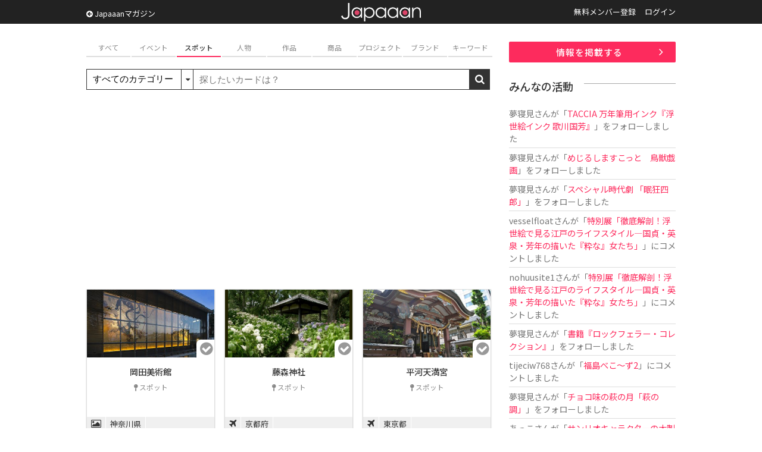

--- FILE ---
content_type: text/html; charset=UTF-8
request_url: https://www.japaaan.com/card/type/2/orderby:newer/page:4
body_size: 6351
content:
<!DOCTYPE html>
<html>
<head>
		<!-- Global site tag (gtag.js) - Google Analytics -->
	<script async src="https://www.googletagmanager.com/gtag/js?id=UA-115984-32"></script>
	<script>
	  window.dataLayer = window.dataLayer || [];
	  function gtag(){dataLayer.push(arguments);}
	  gtag('js', new Date());
	
	  gtag('config', 'UA-115984-32');
	</script>
			
	<meta name='viewport' content='width=device-width, initial-scale=1.0,  minimum-scale=1.0, maximum-scale=1.0, user-scalable=no' />


	<meta http-equiv="Content-Type" content="text/html; charset=utf-8" />	<title>Japaaan</title>

	<link rel="stylesheet" type="text/css" href="/css/styles.css?asdfasfsfdsafdada"/><link rel="stylesheet" type="text/css" href="/js/fancy/jquery.fancybox.min.css"/><link rel="stylesheet" type="text/css" href="/css/font-awesome.css"/>
	<meta name="robots" content="index,follow">
		<meta name="description" content="気になる日本文化をチェックしてみんなでトークしよう。日本の昔ながらの文化に関する話題をまとめています。"/>
		<meta name="keywords" content="日本, japan, 伝統, 伝統文化, 伝統工芸, 伝統芸能, 文化, 地域, 歴史, cool japan, クールジャパン, ポップカルチャー, キュレーション, まとめ, コミュニティ" />

	<link rel="shortcut icon" href="/favicon.ico" type="image/x-icon" />

	<meta property="fb:admins" content="573527225" />
	<meta property="fb:app_id" content="292763000797679">
	<meta property="og:type" content="article" />
	<meta property="og:locale" content="ja_JP" />
	


	<script type="text/javascript"src="https://maps.googleapis.com/maps/api/js?key=AIzaSyBqXveKfdQRZr3UGCKmL03jGsC4ieaJxvU"></script>
	<script src="//ajax.googleapis.com/ajax/libs/jquery/1.11.0/jquery.min.js"></script>
	<link rel="stylesheet" href="/js/jquery-ui/jquery-ui.css" />
	<script src="/js/jquery-ui/jquery-ui.js"></script>

	<script type="text/javascript" src="/js/jquery.autosize.min.js"></script>
	<script type="text/javascript" src="/js/jquery.color.js"></script>
	<script type="text/javascript" src="/js/jquery.noty.packaged.js"></script>
	<script type="text/javascript" src="/js/fancy/jquery.fancybox.min.js"></script>

	<script type="text/javascript" src="/js/mmenu/jquery.mmenu.all.min.js"></script>
	<link rel="stylesheet" href="/js/mmenu/jquery.mmenu.all.css" />

	<script type="text/javascript" src="/js/actions.js?fdafas"></script>

	<script type="text/javascript">
	$(function(){
		$('[data-fancybox]').fancybox({
			hash:false
		});
		$('#menu').mmenu({
				"navbar" 		: {
						title 		: "MENU"
					},
               "extensions": [
                  "theme-dark", "pagedim-black"
               ]
            });

		$('#header .icons .search').click(function() {
// 			$("#search_win").show();
// 			return false;
		});
		$('#search_win .close').click(function() {
			$("#search_win").hide();
			return false;
		});
	});
	</script>

	<script async src="//pagead2.googlesyndication.com/pagead/js/adsbygoogle.js"></script>


	


	  	
	<script async src="https://pagead2.googlesyndication.com/pagead/js/adsbygoogle.js"></script>
	<script>
		(adsbygoogle = window.adsbygoogle || []).push({
			google_ad_client: "ca-pub-0391065545875561",
			enable_page_level_ads: true
		});
	</script>

	  
</head>
<body class=" pc">
<div id="fb-root"></div>
<script>(function(d, s, id) {
  var js, fjs = d.getElementsByTagName(s)[0];
  if (d.getElementById(id)) return;
  js = d.createElement(s); js.id = id;
  js.src = "//connect.facebook.net/ja_JP/all.js#xfbml=1&appId=300754570021053";
  fjs.parentNode.insertBefore(js, fjs);
}(document, 'script', 'facebook-jssdk'));</script>

	<div class="hook" id="hook"></div>

	<div id="container">
		<div id="header"><div class="inner">
							<a href="/" class="logo" title="Japaaan">Japaaan</a>
			
			<script type="text/javascript">
			$(function(){
				$("#header .pages li.user").hover(
					function () {
						$('#header ul.usermenu').show();
					},function() {
						$('#header ul.usermenu').hide();
					}
				);
			});
			</script>

			<a class="go_mag" href="https://mag.japaaan.com/"><i class="fa fa-arrow-circle-left"></i> Japaaanマガジン</a>

			<ul class="pages">
									<li class=""><a href="/user/register">無料メンバー登録</a></li>
					<li class=""><a href="/user/login">ログイン</a></li>
							</ul><div class="clear">&nbsp;</div>

			<div class="icons">
				<a class="menu" href="#menu"><img src="/img/icon_menu.png" alt=""/></a>
								<a class="search" href="/user/login"><i class="fa fa-user"></i></a>
							</div>


		</div></div>


		<div id="menu">
			<ul>
							<li class="sep"><a href="/">トップページ</a></li>
							<li><a href="https://mag.japaaan.com/">Japaaanマガジン</a></li>
										<li class=""><a href="/user/register">無料メンバー登録</a></li>
					<li class="sep"><a href="/user/login">ログイン</a></li>
				
				<li><a href="/card/add" >情報を掲載する</a></li>
				<li><a href="https://www.facebook.com/japaaan.page" target="_blank">公式Facebook</a></li>
				<li><a href="https://twitter.com/japaaan_com" target="_blank">公式Twitter</a></li>

			</ul>
		</div>



		<div id="ctt"><div class="inner">
				

<div id="make" class="grid_full make">

<div class="content">
	


	<div id="types"><div class="scroll_mask">
	<ul id="tab_a" class="row9">
					<li class="type_all "><a href="/card" title="すべて">すべて</a></li>
					<li class="type_1 "><a href="/card/type/1" title="イベント">イベント</a></li>
					<li class="type_2 cur"><a href="/card/type/2" title="スポット">スポット</a></li>
					<li class="type_3 "><a href="/card/type/3" title="人物">人物</a></li>
					<li class="type_8 "><a href="/card/type/8" title="作品">作品</a></li>
					<li class="type_4 "><a href="/card/type/4" title="商品">商品</a></li>
					<li class="type_5 "><a href="/card/type/5" title="プロジェクト">プロジェクト</a></li>
					<li class="type_6 "><a href="/card/type/6" title="ブランド">ブランド</a></li>
					<li class="type_7 "><a href="/card/type/7" title="キーワード">キーワード</a></li>
		</ul>
	</div></div>

	<script type="text/javascript">
	$(function(){
		var offset=$('#types .type_2').offset();
		if(offset.left > ($(window).width() - 20) ){ $('#types .scroll_mask').scrollLeft(offset.left);}
	});
	</script> 


	
	<div id="card_search">
		<form action="/card/type/2" class="form_a" id="CardSearchForm" method="get" accept-charset="utf-8">		
		<input type="hidden" name="type" value="2" id="CardType"/>
		<div class="select cat"><select name="cat" id="CardCat">
<option value="">すべてのカテゴリー</option>
<option value="1">ファッション</option>
<option value="2">アート</option>
<option value="3">グルメ</option>
<option value="4">雑貨・インテリア</option>
<option value="5">観光・地域</option>
<option value="6">エンタメ</option>
<option value="7">ライフスタイル</option>
<option value="8">歴史・文化</option>
</select></div>
		
		<div class="input text"><input name="s" placeholder="探したいカードは？" type="text" id="CardS"/></div>		
		<div class="submit"><button><i class="fa fa-search"></i></button></div>
		
		<div class="clear">&nbsp;</div>
		
		</form>
	</div>
	
<div class="box_a">
<!-- List:Top:Responsive -->
<ins class="adsbygoogle"
     style="display:block"
     data-ad-client="ca-pub-0391065545875561"
     data-ad-slot="1899349433"
     data-ad-format="auto"></ins>
<script>
(adsbygoogle = window.adsbygoogle || []).push({});
</script>
</div>


	
		
	
	<div id="cards">
						<div class="card">

	<div class="thumb">
		<a href="/card/143" class=" tp" style="background:#202020;">
					<img src="/file/medium/205_573c0f5ce31bb.jpg" alt=""/>				</a>
		
				<a class="follow_card nofollow" href="#" data-id="143" data-view="list"><i class="fa fa-check-circle"></i></a>
		
			
		
	</div>
	
	<h2><a href="/card/143" title="岡田美術館">岡田美術館</a></h2>

	
	<div class="cat" title="アート"><i class="fa fa-map-pin"></i>スポット</div>
	
	


	<ul class="meta">
		<li title="アート"><i class="fa fa-picture-o"></i></li>

			<li>神奈川県</li>
	
	
	</ul>

	
</div>

							<div class="card">

	<div class="thumb">
		<a href="/card/78" class=" tp" style="background:#202000;">
					<img src="/file/medium/115_56710e15b075b.jpg" alt=""/>				</a>
		
				<a class="follow_card nofollow" href="#" data-id="78" data-view="list"><i class="fa fa-check-circle"></i></a>
		
			
		
	</div>
	
	<h2><a href="/card/78" title="藤森神社">藤森神社</a></h2>

	
	<div class="cat" title="観光・地域"><i class="fa fa-map-pin"></i>スポット</div>
	
	


	<ul class="meta">
		<li title="観光・地域"><i class="fa fa-plane"></i></li>

			<li>京都府</li>
	
	
	</ul>

	
</div>

							<div class="card">

	<div class="thumb">
		<a href="/card/77" class=" tp" style="background:#404040;">
					<img src="/file/medium/114_56710bf6992c4.jpg" alt=""/>				</a>
		
				<a class="follow_card nofollow" href="#" data-id="77" data-view="list"><i class="fa fa-check-circle"></i></a>
		
			
		
	</div>
	
	<h2><a href="/card/77" title="平河天満宮">平河天満宮</a></h2>

	
	<div class="cat" title="観光・地域"><i class="fa fa-map-pin"></i>スポット</div>
	
	


	<ul class="meta">
		<li title="観光・地域"><i class="fa fa-plane"></i></li>

			<li>東京都</li>
	
	
	</ul>

	
</div>

							<div class="card">

	<div class="thumb">
		<a href="/card/74" class=" tp" style="background:#202020;">
					<img src="/file/medium/111_565fee171a392.png" alt=""/>				</a>
		
				<a class="follow_card nofollow" href="#" data-id="74" data-view="list"><i class="fa fa-check-circle"></i></a>
		
			
		
	</div>
	
	<h2><a href="/card/74" title="信長茶寮">信長茶寮</a></h2>

	
	<div class="cat" title="観光・地域"><i class="fa fa-map-pin"></i>スポット</div>
	
	


	<ul class="meta">
		<li title="観光・地域"><i class="fa fa-plane"></i></li>

			<li>京都府</li>
	
	
	</ul>

	
</div>

							<div class="card">

	<div class="thumb">
		<a href="/card/73" class=" tp" style="background:#804000;">
					<img src="/file/medium/110_565fe19b9fe41.jpg" alt=""/>				</a>
		
				<a class="follow_card nofollow" href="#" data-id="73" data-view="list"><i class="fa fa-check-circle"></i></a>
		
			
		
	</div>
	
	<h2><a href="/card/73" title="ひみつ堂">ひみつ堂</a></h2>

	
	<div class="cat" title="グルメ"><i class="fa fa-map-pin"></i>スポット</div>
	
	


	<ul class="meta">
		<li title="グルメ"><i class="fa fa-cutlery"></i></li>

			<li>東京都</li>
	
	
	</ul>

	
</div>

							<div class="card">

	<div class="thumb">
		<a href="/card/68" class=" tp" style="background:#204020;">
					<img src="/file/medium/101_5656ae8fa08dd.jpg" alt=""/>				</a>
		
				<a class="follow_card nofollow" href="#" data-id="68" data-view="list"><i class="fa fa-check-circle"></i></a>
		
			
		
	</div>
	
	<h2><a href="/card/68" title="旧嵯峨御所大本山大覚寺">旧嵯峨御所大本山大覚寺</a></h2>

	
	<div class="cat" title="観光・地域"><i class="fa fa-map-pin"></i>スポット</div>
	
	


	<ul class="meta">
		<li title="観光・地域"><i class="fa fa-plane"></i></li>

			<li>京都府</li>
	
	
	</ul>

	
</div>

							<div class="card">

	<div class="thumb">
		<a href="/card/67" class=" tp" style="background:#000000;">
					<img src="/file/medium/109_5656bd39bbd98.jpg" alt=""/>				</a>
		
				<a class="follow_card nofollow" href="#" data-id="67" data-view="list"><i class="fa fa-check-circle"></i></a>
		
			
		
	</div>
	
	<h2><a href="/card/67" title="石清水八幡宮">石清水八幡宮</a></h2>

	
	<div class="cat" title="観光・地域"><i class="fa fa-map-pin"></i>スポット</div>
	
	


	<ul class="meta">
		<li title="観光・地域"><i class="fa fa-plane"></i></li>

			<li>京都府</li>
	
	
	</ul>

	
</div>

							<div class="card">

	<div class="thumb">
		<a href="/card/65" class=" tp" style="background:#e0e0e0;">
					<img src="/file/medium/99_56568a6d8fd07.jpg" alt=""/>				</a>
		
				<a class="follow_card nofollow" href="#" data-id="65" data-view="list"><i class="fa fa-check-circle"></i></a>
		
			
		
	</div>
	
	<h2><a href="/card/65" title="川本喜八郎人形ギャラリー">川本喜八郎人形ギャラリー</a></h2>

	
	<div class="cat" title="アート"><i class="fa fa-map-pin"></i>スポット</div>
	
	


	<ul class="meta">
		<li title="アート"><i class="fa fa-picture-o"></i></li>

			<li>東京都</li>
	
	
	</ul>

	
</div>

							<div class="card">

	<div class="thumb">
		<a href="/card/61" class=" tp" style="background:#c0a080;">
					<img src="/file/medium/95_56556a2e5691d.jpg" alt=""/>				</a>
		
				<a class="follow_card nofollow" href="#" data-id="61" data-view="list"><i class="fa fa-check-circle"></i></a>
		
			
		
	</div>
	
	<h2><a href="/card/61" title="JR予讃線・津島ノ宮駅">JR予讃線・津島ノ宮駅</a></h2>

	
	<div class="cat" title="観光・地域"><i class="fa fa-map-pin"></i>スポット</div>
	
	


	<ul class="meta">
		<li title="観光・地域"><i class="fa fa-plane"></i></li>

			<li>香川県</li>
	
	
	</ul>

	
</div>

							<div class="card">

	<div class="thumb">
		<a href="/card/60" class=" tp" style="background:#000000;">
					<img src="/file/medium/94_565568776d9a6.jpg" alt=""/>				</a>
		
				<a class="follow_card nofollow" href="#" data-id="60" data-view="list"><i class="fa fa-check-circle"></i></a>
		
			
		
	</div>
	
	<h2><a href="/card/60" title="化野念仏寺">化野念仏寺</a></h2>

	
	<div class="cat" title="観光・地域"><i class="fa fa-map-pin"></i>スポット</div>
	
	


	<ul class="meta">
		<li title="観光・地域"><i class="fa fa-plane"></i></li>

			<li>京都府</li>
	
	
	</ul>

	
</div>

							<div class="card">

	<div class="thumb">
		<a href="/card/56" class=" tp" style="background:#000000;">
					<img src="/file/medium/89_564aec91f2323.jpg" alt=""/>				</a>
		
				<a class="follow_card nofollow" href="#" data-id="56" data-view="list"><i class="fa fa-check-circle"></i></a>
		
			
		
	</div>
	
	<h2><a href="/card/56" title="旅殿　御所　社乃森">旅殿　御所　社乃森</a></h2>

	
	<div class="cat" title="観光・地域"><i class="fa fa-map-pin"></i>スポット</div>
	
	


	<ul class="meta">
		<li title="観光・地域"><i class="fa fa-plane"></i></li>

			<li>徳島県</li>
	
	
	</ul>

	
</div>

							<div class="card">

	<div class="thumb">
		<a href="/card/49" class=" tp" style="background:#202020;">
					<img src="/file/medium/82_564ae521690fb.jpg" alt=""/>				</a>
		
				<a class="follow_card nofollow" href="#" data-id="49" data-view="list"><i class="fa fa-check-circle"></i></a>
		
			
		
	</div>
	
	<h2><a href="/card/49" title="太田記念美術館">太田記念美術館</a></h2>

	
	<div class="cat" title="アート"><i class="fa fa-map-pin"></i>スポット</div>
	
	


	<ul class="meta">
		<li title="アート"><i class="fa fa-picture-o"></i></li>

			<li>東京都</li>
	
	
	</ul>

	
</div>

							<div class="card">

	<div class="thumb">
		<a href="/card/31" class=" tp" style="background:#202020;">
					<img src="/file/medium/36_5641c4bf9b3d9.jpg" alt=""/>				</a>
		
				<a class="follow_card nofollow" href="#" data-id="31" data-view="list"><i class="fa fa-check-circle"></i></a>
		
			
		
	</div>
	
	<h2><a href="/card/31" title="根津美術館">根津美術館</a></h2>

	
	<div class="cat" title="アート"><i class="fa fa-map-pin"></i>スポット</div>
	
	


	<ul class="meta">
		<li title="アート"><i class="fa fa-picture-o"></i></li>

			<li>東京都</li>
	
	
	</ul>

	
</div>

							<div class="card">

	<div class="thumb">
		<a href="/card/21" class=" tp" style="background:#4080c0;">
					<img src="/file/medium/41_5642a84da869e.jpeg" alt=""/>				</a>
		
				<a class="follow_card nofollow" href="#" data-id="21" data-view="list"><i class="fa fa-check-circle"></i></a>
		
			
		
	</div>
	
	<h2><a href="/card/21" title="江戸東京博物館">江戸東京博物館</a></h2>

	
	<div class="cat" title="アート"><i class="fa fa-map-pin"></i>スポット</div>
	
	


	<ul class="meta">
		<li title="アート"><i class="fa fa-picture-o"></i></li>

			<li>東京都</li>
	
	
	</ul>

	
</div>

							<div class="card">

	<div class="thumb">
		<a href="/card/19" class=" tp" style="background:#202020;">
					<img src="/file/medium/44_5642aa66bcfef.jpg" alt=""/>				</a>
		
				<a class="follow_card nofollow" href="#" data-id="19" data-view="list"><i class="fa fa-check-circle"></i></a>
		
			
		
	</div>
	
	<h2><a href="/card/19" title="山種美術館 - 日本画専門の美術館">山種美術館 - 日本画専門の美術館</a></h2>

	
	<div class="cat" title="アート"><i class="fa fa-map-pin"></i>スポット</div>
	
	


	<ul class="meta">
		<li title="アート"><i class="fa fa-picture-o"></i></li>

			<li>東京都</li>
	
	
	</ul>

	
</div>

							
		<div class="clear">&nbsp;</div>
	    	    	<p id='pagination'>
	<span class="previous"><a href="/card/type/2/page:3/orderby:newer" rel="prev">«</a></span>	<span><a href="/card/type/2/orderby:newer">1</a></span><span><a href="/card/type/2/page:2/orderby:newer">2</a></span><span><a href="/card/type/2/page:3/orderby:newer">3</a></span><span class="current">4</span>	<span class="disabled">»</span>	</p>
		
	</div>

		<div class="box_a">
		<script async src="//pagead2.googlesyndication.com/pagead/js/adsbygoogle.js"></script>
		<!-- All:Footer:Responsive -->
		<ins class="adsbygoogle"
		     style="display:block"
		     data-ad-client="ca-pub-0391065545875561"
		     data-ad-slot="4852815837"
		     data-ad-format="auto"></ins>
		<script>
		(adsbygoogle = window.adsbygoogle || []).push({});
		</script>
		</div>


</div><!-- end main -->

	<div class="side"><div class="in">
		
		<div class="box_a"><a href="/lp/card" class="btn_a ac ">情報を掲載する</a></div>
		
		<div class="box_a">
			<div class="timeline">
			<h2>みんなの活動</h2>
			<ul>

			
				<li>
											<a href="/user/38462" class="username">夢寝見</a>さんが「<a href="/card/6995">TACCIA 万年筆用インク『浮世絵インク 歌川国芳』</a>」をフォローしました
					
				</li>
			
				<li>
											<a href="/user/38462" class="username">夢寝見</a>さんが「<a href="/card/6986">めじるしますこっと　鳥獣戯画</a>」をフォローしました
					
				</li>
			
				<li>
											<a href="/user/38462" class="username">夢寝見</a>さんが「<a href="/card/6991">スペシャル時代劇 「眠狂四郎」</a>」をフォローしました
					
				</li>
			
				<li>
											<a href="/user/59029" class="username">vesselfloat</a>さんが「<a href="/card/6799">特別展「徹底解剖！浮世絵で見る江戸のライフスタイル―国貞・英泉・芳年の描いた『粋な』女たち」</a>」にコメントしました
					
				</li>
			
				<li>
											<a href="/user/58997" class="username">nohuusite1</a>さんが「<a href="/card/6799">特別展「徹底解剖！浮世絵で見る江戸のライフスタイル―国貞・英泉・芳年の描いた『粋な』女たち」</a>」にコメントしました
					
				</li>
			
				<li>
											<a href="/user/38462" class="username">夢寝見</a>さんが「<a href="/card/6983">書籍『ロックフェラー・コレクション』</a>」をフォローしました
					
				</li>
			
				<li>
											<a href="/user/58969" class="username">tijeciw768</a>さんが「<a href="/card/6970">福島べこ～ず2</a>」にコメントしました
					
				</li>
			
				<li>
											<a href="/user/38462" class="username">夢寝見</a>さんが「<a href="/card/6982">チョコ味の萩の月「萩の調」</a>」をフォローしました
					
				</li>
			
				<li>
											<a href="/user/58678" class="username">あっこ</a>さんが「<a href="/card/6950">サンリオキャラクターの木製だるま</a>」をフォローしました
					
				</li>
			
				<li>
											<a href="/user/58671" class="username">ともとも</a>さんが「<a href="/card/6950">サンリオキャラクターの木製だるま</a>」をフォローしました
					
				</li>
						</ul>
			</div>
		</div>


		<div class="box_a">
			<!-- Sidebar:Top:Responsive -->
			<ins class="adsbygoogle"
			     style="display:block"
			     data-ad-client="ca-pub-0391065545875561"
			     data-ad-slot="3137993036"
			     data-ad-format="auto"></ins>
			<script>
			(adsbygoogle = window.adsbygoogle || []).push({});
			</script>
		</div>

<!--
		<div id="qcontact">
			<script type="text/javascript">
				$(document).ready(function(){

					$(document).on("submit", "form.qcontact", function() {

					    if($('textarea', this).val()=='')
					    {
						    alert('内容が未記入です');
						    return false;

					    }
						$.noty.closeAll()

						noty({
							text: 'ご要望・不具合報告を送信します。<br />よろしいですか？',
							type: 'confirm',
							layout: 'center',
							dismissQueue: true,
							buttons: [
						    {addClass: 'confirm_btn', text: '送 る', onClick: function($noty) {

/*
					    var form = $('form.qcontact').get()[0];
					    var formData = new FormData(form);
*/

					    var ContactNote = $("#ContactNote").val();
					    var ContactType = $("#ContactType").val();

						$("input.send", this).val('投稿しています…');
						$(this).attr('disabled', true);

							$.ajax('/contact/quick', {
							        method: 'POST',
/*
							        contentType: false,
							        processData: false,
							        data: formData,
*/
							        data: {
								        "data[Contact][note]":ContactNote,
								        "data[Contact][type]":ContactType
							        },
							        dataType: 'json',
							        error: function() {
							            console.log('error');
							        },
							        success: function(json) {
										//$("#"+pid+"-setmap .lat").val('');
										$("input.send", this).val('要望を送る');
										$("#ContactNote").val('');

										$(this).attr('disabled', false);

										alert('ご要望を受け付けました');

							        }
							    });

					    			$noty.close();

						    	}
						    },
						    {addClass: 'confirm_btn', text: 'キャンセル', onClick: function($noty) {
						    		$noty.close();

						    	}
						    }
						    ]
						});



						return false;
					});

				});
			</script>

			<div class="box2">
				<h2><i class="fa fa-paper-plane"></i> ご意見をお聞かせ下さい</h2>
			<form action="/contact/quick" class="qcontact" id="ContactQuickForm" enctype="multipart/form-data" method="post" accept-charset="utf-8"><div style="display:none;"><input type="hidden" name="_method" value="POST"/></div>			<div class="textarea"><textarea name="data[Contact][note]" placeholder="ご要望や不具合の報告などどうぞ。" id="ContactNote"></textarea></div>
			<input type="submit" name="send" value="要望を送る" class="tp send" />
			</form>
			</div>

		</div>
-->


	</div></div>

	<div class="clear">&nbsp;</div>

</div>

		</div></div>


		<div id="footer"><div class="inner">

			<a href="/" class="logo">Japaaan</a>
			<h1>日本の文化と ”今” をつなぐ！</h1>


			<div class="box_b">
				<h2>Japaaan <span>MAGAZINE</span></h2>

				<h3>日本の伝統文化と"今"をつなぐウェブマガジン</h3>

				<ul>
					<li><a href="https://mag.japaaan.com/" >トップページ</a></li>
					<li><a href="https://mag.japaaan.com/art" >アート</a></li>
					<li><a href="https://mag.japaaan.com/fashion" >ファッション</a></li>
					<li><a href="https://mag.japaaan.com/goods" >雑貨・インテリア</a></li>
					<li><a href="https://mag.japaaan.com/gourmet" >グルメ</a></li>
					<li><a href="https://mag.japaaan.com/travel" >観光・地域</a></li>
					<li><a href="https://mag.japaaan.com/entertainment" >エンタメ</a></li>
					<li><a href="https://mag.japaaan.com/lifestyle" >ライフスタイル</a></li>
					<li><a href="https://mag.japaaan.com/culture">歴史と文化</a></li>
				</ul>




			</div>

			<div class="box_b">
				<h2>Other pages</h2>


				<ul>
					<li><a href="http://store.japaaan.com/" target="_blank">Japaaanストア</a></li>
					<li><a href="/user/register">ユーザー登録</a></li>
					<li><a href="https://mag.japaaan.com/information">お知らせ</a></li>
					<li><a href="https://www.facebook.com/japaaan.page">Facebookページ</a></li>
					<li><a href="https://twitter.com/japaaan_com">公式Twitter</a></li>
					<li><a href="https://mag.japaaan.com/contact">お問い合わせ</a></li>
					<li><a href="http://www.wanokoto.jp/">運営会社</a></li>
				</ul>

			</div><div class="clear">&nbsp;</div>

			<p class="copyright">© Copyright 2016, Japaaan All Rights Reserved. 　 運営: <a href="http://www.wanokoto.jp/" target="_blank">株式会社ワノコト</a></p>


		</div></div>


	</div>

</body>
</html>


--- FILE ---
content_type: text/html; charset=utf-8
request_url: https://www.google.com/recaptcha/api2/aframe
body_size: 267
content:
<!DOCTYPE HTML><html><head><meta http-equiv="content-type" content="text/html; charset=UTF-8"></head><body><script nonce="lGR-eX9mcTutI59AwFbDBQ">/** Anti-fraud and anti-abuse applications only. See google.com/recaptcha */ try{var clients={'sodar':'https://pagead2.googlesyndication.com/pagead/sodar?'};window.addEventListener("message",function(a){try{if(a.source===window.parent){var b=JSON.parse(a.data);var c=clients[b['id']];if(c){var d=document.createElement('img');d.src=c+b['params']+'&rc='+(localStorage.getItem("rc::a")?sessionStorage.getItem("rc::b"):"");window.document.body.appendChild(d);sessionStorage.setItem("rc::e",parseInt(sessionStorage.getItem("rc::e")||0)+1);localStorage.setItem("rc::h",'1768819110606');}}}catch(b){}});window.parent.postMessage("_grecaptcha_ready", "*");}catch(b){}</script></body></html>